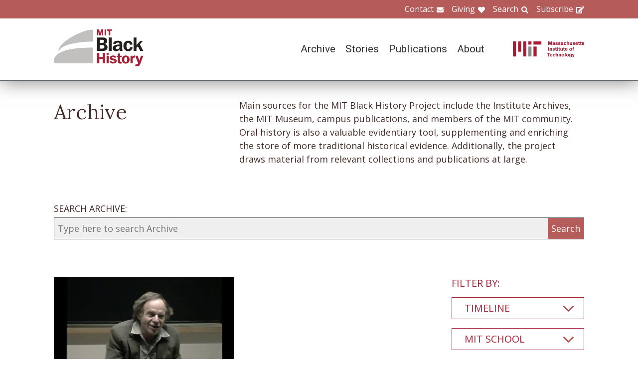

--- FILE ---
content_type: text/html; charset=UTF-8
request_url: https://www.blackhistory.mit.edu/archive-search?f%5B0%5D=career%3A108&f%5B1%5D=collection%3A187&f%5B2%5D=collection%3A193&f%5B3%5D=collection%3A201&f%5B4%5D=collection%3A204&f%5B5%5D=collection%3A227&f%5B6%5D=collection%3A262&f%5B7%5D=department%3A126&f%5B8%5D=life%3A121&f%5B9%5D=object%3A84
body_size: 6153
content:

<!DOCTYPE html>
<html lang="en" dir="ltr" prefix="og: https://ogp.me/ns#" class="no-js">
  <head>
    <meta charset="utf-8" />
<script>(function(i,s,o,g,r,a,m){i["GoogleAnalyticsObject"]=r;i[r]=i[r]||function(){(i[r].q=i[r].q||[]).push(arguments)},i[r].l=1*new Date();a=s.createElement(o),m=s.getElementsByTagName(o)[0];a.async=1;a.src=g;m.parentNode.insertBefore(a,m)})(window,document,"script","https://www.google-analytics.com/analytics.js","ga");ga("create", "UA-106400209-1", {"cookieDomain":"auto"});ga("set", "anonymizeIp", true);ga("send", "pageview");</script>
<meta property="og:site_name" content="MIT Black History" />
<meta name="twitter:site" content="mitblackhistory" />
<meta name="twitter:title" content="Archive Search" />
<meta property="og:url" content="https://www.blackhistory.mit.edunode/230" />
<meta property="og:title" content="Archive Search" />
<meta name="twitter:url" content="https://www.blackhistory.mit.edu/archive-search" />
<meta property="og:street_address" content="77 Massachusetts Ave" />
<meta property="og:locality" content="Cambridge" />
<meta property="og:region" content="MA" />
<meta property="og:postal_code" content="02139" />
<meta name="Generator" content="Drupal 8 (https://www.drupal.org)" />
<meta name="MobileOptimized" content="width" />
<meta name="HandheldFriendly" content="true" />
<meta name="viewport" content="width=device-width, initial-scale=1.0" />
<meta http-equiv="x-ua-compatible" content="ie=edge" />
<link rel="shortcut icon" href="/sites/default/files/mit-favicon-xp.ico" type="image/vnd.microsoft.icon" />
<link rel="canonical" href="https://www.blackhistory.mit.edu/archive-search" />
<link rel="shortlink" href="https://www.blackhistory.mit.edu/node/230" />
<link rel="revision" href="https://www.blackhistory.mit.edu/archive-search" />

    <title>Archive Search | MIT Black History</title>
    <link rel="stylesheet" media="all" href="/core/themes/stable/css/system/components/ajax-progress.module.css?q6s5lr" />
<link rel="stylesheet" media="all" href="/core/themes/stable/css/system/components/autocomplete-loading.module.css?q6s5lr" />
<link rel="stylesheet" media="all" href="/core/themes/stable/css/system/components/js.module.css?q6s5lr" />
<link rel="stylesheet" media="all" href="/core/themes/stable/css/system/components/sticky-header.module.css?q6s5lr" />
<link rel="stylesheet" media="all" href="/core/themes/stable/css/system/components/system-status-counter.css?q6s5lr" />
<link rel="stylesheet" media="all" href="/core/themes/stable/css/system/components/system-status-report-counters.css?q6s5lr" />
<link rel="stylesheet" media="all" href="/core/themes/stable/css/system/components/system-status-report-general-info.css?q6s5lr" />
<link rel="stylesheet" media="all" href="/core/themes/stable/css/system/components/tabledrag.module.css?q6s5lr" />
<link rel="stylesheet" media="all" href="/core/themes/stable/css/system/components/tablesort.module.css?q6s5lr" />
<link rel="stylesheet" media="all" href="/core/themes/stable/css/system/components/tree-child.module.css?q6s5lr" />
<link rel="stylesheet" media="all" href="/core/themes/stable/css/views/views.module.css?q6s5lr" />
<link rel="stylesheet" media="all" href="/modules/contrib/back_to_top/css/back_to_top.css?q6s5lr" />
<link rel="stylesheet" media="all" href="/modules/contrib/paragraphs/css/paragraphs.unpublished.css?q6s5lr" />
<link rel="stylesheet" media="all" href="//fonts.googleapis.com/css?family=Lora:400,400i,700,700i|Open+Sans:300,400,600,700,800|Roboto:100,300,400,500,700,900" />
<link rel="stylesheet" media="all" href="/themes/gesso/css/styles.css?q6s5lr" />

    
<!--[if lte IE 8]>
<script src="/core/assets/vendor/html5shiv/html5shiv.min.js?v=3.7.3"></script>
<![endif]-->
<script src="/themes/gesso/js/lib/modernizr.min.js?v=3.3.1"></script>

  </head>
  <body class="path-node not-front page--node-type-landing">
    <div class="skiplinks">
      <a href="#main" class="skiplinks__link visually-hidden focusable">Skip to main content</a>
    </div>
    
      <div class="dialog-off-canvas-main-canvas" data-off-canvas-main-canvas>
    <div class="layout-container">
      <header class="header " role="banner">

    <div class="header-utility">
      <div class="header-utility__inner l-constrain">
          <nav class="nav-utility" role="navigation">
  <h2 class="visually-hidden block__title">Utility Menu</h2>
  <ul class="nav nav--menu"><li class="nav__item"><a href="/contact" class="nav__link nav__link--contact" target="" data-drupal-link-system-path="node/380">Contact</a></li><li class="nav__item"><a href="/giving" class="nav__link nav__link--giving" data-drupal-link-system-path="node/381">Giving</a></li><li class="nav__item"><a href="/search" class="nav__link nav__link--search" target="" data-drupal-link-system-path="node/7">Search</a></li><li class="nav__item"><a href="http://eepurl.com/dit00P" class="nav__link nav__link--subscribe" title="subscribe">Subscribe</a></li></ul></nav>

      </div>
    </div>
    
    <div class="header-navigation">
      <div class="header-navigation__inner l-constrain">
          <span class="site-name">
  <a class="site-name__link" href="/" title="Home" rel="home">
    <h1 class="site-name__text">MIT Black History</h1>
  </a>
  <a class="site-name__link" href="https://www.web.mit.edu" title="MIT" rel="mit">
    <h2 class="site-name__mit"></h2>
  </a>
</span>

  <nav class="nav-main" role="navigation">
  <h2 class="visually-hidden block__title">Main menu</h2>
  <input class="nav__trigger" type="checkbox" id="NavButton">
	<label class="nav__label" for="NavButton" onclick>Menu</label>
  <ul class="nav nav--menu"><li class="nav__item"><a href="/archive" class="nav__link" data-drupal-link-system-path="node/6">Archive</a></li><li class="nav__item"><a href="/stories" class="nav__link" target="" data-drupal-link-system-path="node/10">Stories</a></li><li class="nav__item"><a href="/publications" class="nav__link" data-drupal-link-system-path="node/278">Publications</a></li><li class="nav__item"><a href="/about" class="nav__link" target="" data-drupal-link-system-path="node/379">About</a></li><li class="nav__item"><a href="/contact" class="nav__link nav__link--contact" target="" data-drupal-link-system-path="node/380">Contact</a></li><li class="nav__item"><a href="/giving" class="nav__link nav__link--giving" target="" data-drupal-link-system-path="node/381">Giving</a></li><li class="nav__item"><a href="/search" class="nav__link nav__link--search" target="" data-drupal-link-system-path="node/7">Search</a></li><li class="nav__item"><a href="http://web.mit.edu/" class="nav__link nav__link--mit" target="">MIT</a></li></ul></nav>

      </div>
    </div>

</header>

  
  
  

  
      <main id="main" class="main" role="main" tabindex="-1">
  
    <div data-drupal-messages-fallback class="hidden"></div>

  
  
  
      <section class="landing landing--archive-search">
      <div class="landing-heading">
  <div class="l-constrain landing-heading__grid">
    <h1 class="landing-heading__title">Archive</h1>
    <div class="landing-heading__intro">Main sources for the MIT Black History Project include the Institute Archives, the MIT Museum, campus publications, and members of the MIT community. Oral history is also a valuable evidentiary tool, supplementing and enriching the store of more traditional historical evidence. Additionally, the project draws material from relevant collections and publications at large.</div>
  </div>
</div>

    <form class="search-archive" action="/archive-search">
  <div class="l-constrain">
    <label class="form-item__label" for="keywords">SEARCH ARCHIVE:</label>
    <div class="search-archive__group">
      <input class="form-item__text" name="keywords" id="keywords" type="text" placeholder="Type here to search Archive">
      <input class="form-item__submit" type="submit" value="Search">
    </div>
  </div>
</form>
  
  <div class=" landing__grid l-constrain">
    <div class="landing__main">
          
  
      
  <div>

  <div class="view-two-col ">

  
  <div class="view__content">
             <div class="view__row">
    <div class="card--medium">
  <a class="card__link" href="/archive/ronald-e-mcnair-building-dedication-center-space-research-1986">
    <div class="card__media"><img src="/sites/default/files/styles/card_medium/public/video_thumbnails/qKLl_gIT-mA.jpg?itok=Ha-jaTx9" width="700" height="450" alt="" />



</div>
    <h3 class="card__title">Ronald E. McNair Building Dedication, Center for Space Research (1986)</h3>
  </a>
</div>

  </div>

      </div>

      <div class="view__pager">
            

        </div>
  
  
</div>

</div>

  
  

      </div>
    <div class="landing__sidebar">
      <h4 class="landing__label">Filter By:</h4>
          
    <div class="block--nav-facet">
  <h2 class="nav-facet__heading js-toggle-facet">Timeline</h2>
  <nav class="nav-facet" style="display:none;">
        <div class="facets-widget-checkbox">
      <ul data-drupal-facet-id="archive_timeline" data-drupal-facet-alias="timeline" class="js-facets-checkbox-links item-list__checkbox"><li class="facet-item"><a href="/archive-search?f%5B0%5D=career%3A108&amp;f%5B1%5D=collection%3A187&amp;f%5B2%5D=collection%3A193&amp;f%5B3%5D=collection%3A201&amp;f%5B4%5D=collection%3A204&amp;f%5B5%5D=collection%3A227&amp;f%5B6%5D=collection%3A262&amp;f%5B7%5D=department%3A126&amp;f%5B8%5D=life%3A121&amp;f%5B9%5D=object%3A84&amp;f%5B10%5D=timeline%3A96" rel="nofollow" data-drupal-facet-item-id="timeline-96" data-drupal-facet-item-value="96"><span class="facet-item__value">1980s</span>
  <span class="facet-item__count">(1)</span>
</a></li></ul>
</div>

    </nav>
</div>

    <div class="block--nav-facet">
  <h2 class="nav-facet__heading js-toggle-facet">MIT School</h2>
  <nav class="nav-facet" style="display:none;">
        <div class="facets-widget-checkbox">
      <ul data-drupal-facet-id="archive_school" data-drupal-facet-alias="school" class="js-facets-checkbox-links item-list__checkbox"><li class="facet-item"><a href="/archive-search?f%5B0%5D=career%3A108&amp;f%5B1%5D=collection%3A187&amp;f%5B2%5D=collection%3A193&amp;f%5B3%5D=collection%3A201&amp;f%5B4%5D=collection%3A204&amp;f%5B5%5D=collection%3A227&amp;f%5B6%5D=collection%3A262&amp;f%5B7%5D=department%3A126&amp;f%5B8%5D=life%3A121&amp;f%5B9%5D=object%3A84&amp;f%5B10%5D=school%3A158" rel="nofollow" data-drupal-facet-item-id="school-158" data-drupal-facet-item-value="158"><span class="facet-item__value">School of Engineering</span>
  <span class="facet-item__count">(1)</span>
</a></li><li class="facet-item"><a href="/archive-search?f%5B0%5D=career%3A108&amp;f%5B1%5D=collection%3A187&amp;f%5B2%5D=collection%3A193&amp;f%5B3%5D=collection%3A201&amp;f%5B4%5D=collection%3A204&amp;f%5B5%5D=collection%3A227&amp;f%5B6%5D=collection%3A262&amp;f%5B7%5D=department%3A126&amp;f%5B8%5D=life%3A121&amp;f%5B9%5D=object%3A84&amp;f%5B10%5D=school%3A160" rel="nofollow" data-drupal-facet-item-id="school-160" data-drupal-facet-item-value="160"><span class="facet-item__value">School of Science</span>
  <span class="facet-item__count">(1)</span>
</a></li></ul>
</div>

    </nav>
</div>

    <div class="block--nav-facet">
  <h2 class="nav-facet__heading js-toggle-facet">MIT Department</h2>
  <nav class="nav-facet" style="display:none;">
        <div class="facets-widget-checkbox">
      <ul data-drupal-facet-id="archive_department" data-drupal-facet-alias="department" class="js-facets-checkbox-links item-list__checkbox"><li class="facet-item"><a href="/archive-search?f%5B0%5D=career%3A108&amp;f%5B1%5D=collection%3A187&amp;f%5B2%5D=collection%3A193&amp;f%5B3%5D=collection%3A201&amp;f%5B4%5D=collection%3A204&amp;f%5B5%5D=collection%3A227&amp;f%5B6%5D=collection%3A262&amp;f%5B7%5D=life%3A121&amp;f%5B8%5D=object%3A84" rel="nofollow" class="is-active" data-drupal-facet-item-id="department-126" data-drupal-facet-item-value="126">  <span class="facet-item__status js-facet-deactivate">(-)</span>
<span class="facet-item__value">Aeronautics and Astronautics</span>
  <span class="facet-item__count">(1)</span>
</a></li></ul>
</div>

    </nav>
</div>

    <div class="block--nav-facet">
  <h2 class="nav-facet__heading js-toggle-facet">Life@MIT</h2>
  <nav class="nav-facet" style="display:none;">
        <div class="facets-widget-checkbox">
      <ul data-drupal-facet-id="archive_life" data-drupal-facet-alias="life" class="js-facets-checkbox-links item-list__checkbox"><li class="facet-item"><a href="/archive-search?f%5B0%5D=career%3A108&amp;f%5B1%5D=collection%3A187&amp;f%5B2%5D=collection%3A193&amp;f%5B3%5D=collection%3A201&amp;f%5B4%5D=collection%3A204&amp;f%5B5%5D=collection%3A227&amp;f%5B6%5D=collection%3A262&amp;f%5B7%5D=department%3A126&amp;f%5B8%5D=object%3A84" rel="nofollow" class="is-active" data-drupal-facet-item-id="life-121" data-drupal-facet-item-value="121">  <span class="facet-item__status js-facet-deactivate">(-)</span>
<span class="facet-item__value">MIT Gospel Choir</span>
  <span class="facet-item__count">(1)</span>
</a></li></ul>
</div>

    </nav>
</div>

    <div class="block--nav-facet">
  <h2 class="nav-facet__heading js-toggle-facet">Career</h2>
  <nav class="nav-facet" style="display:none;">
        <div class="facets-widget-checkbox">
      <ul data-drupal-facet-id="archive_career" data-drupal-facet-alias="career" class="js-facets-checkbox-links item-list__checkbox"><li class="facet-item"><a href="/archive-search?f%5B0%5D=collection%3A187&amp;f%5B1%5D=collection%3A193&amp;f%5B2%5D=collection%3A201&amp;f%5B3%5D=collection%3A204&amp;f%5B4%5D=collection%3A227&amp;f%5B5%5D=collection%3A262&amp;f%5B6%5D=department%3A126&amp;f%5B7%5D=life%3A121&amp;f%5B8%5D=object%3A84" rel="nofollow" class="is-active" data-drupal-facet-item-id="career-108" data-drupal-facet-item-value="108">  <span class="facet-item__status js-facet-deactivate">(-)</span>
<span class="facet-item__value">Science</span>
  <span class="facet-item__count">(1)</span>
</a></li></ul>
</div>

    </nav>
</div>

    <div class="block--nav-facet">
  <h2 class="nav-facet__heading js-toggle-facet">Object</h2>
  <nav class="nav-facet" style="display:none;">
        <div class="facets-widget-checkbox">
      <ul data-drupal-facet-id="archive_object" data-drupal-facet-alias="object" class="js-facets-checkbox-links item-list__checkbox"><li class="facet-item"><a href="/archive-search?f%5B0%5D=career%3A108&amp;f%5B1%5D=collection%3A187&amp;f%5B2%5D=collection%3A193&amp;f%5B3%5D=collection%3A201&amp;f%5B4%5D=collection%3A204&amp;f%5B5%5D=collection%3A227&amp;f%5B6%5D=collection%3A262&amp;f%5B7%5D=department%3A126&amp;f%5B8%5D=life%3A121" rel="nofollow" class="is-active" data-drupal-facet-item-id="object-84" data-drupal-facet-item-value="84">  <span class="facet-item__status js-facet-deactivate">(-)</span>
<span class="facet-item__value">Video</span>
  <span class="facet-item__count">(1)</span>
</a></li></ul>
</div>

    </nav>
</div>

    <div class="block--nav-facet">
  <h2 class="nav-facet__heading js-toggle-facet">Collection</h2>
  <nav class="nav-facet" style="display:none;">
        <div class="facets-widget-checkbox">
      <ul data-drupal-facet-id="archive_collection" data-drupal-facet-alias="collection" class="js-facets-checkbox-links item-list__checkbox"><li class="facet-item"><a href="/archive-search?f%5B0%5D=career%3A108&amp;f%5B1%5D=collection%3A187&amp;f%5B2%5D=collection%3A193&amp;f%5B3%5D=collection%3A201&amp;f%5B4%5D=collection%3A204&amp;f%5B5%5D=collection%3A227&amp;f%5B6%5D=collection%3A262&amp;f%5B7%5D=collection%3A264&amp;f%5B8%5D=department%3A126&amp;f%5B9%5D=life%3A121&amp;f%5B10%5D=object%3A84" rel="nofollow" data-drupal-facet-item-id="collection-264" data-drupal-facet-item-value="264"><span class="facet-item__value">Clarence G. Wiliams</span>
  <span class="facet-item__count">(1)</span>
</a></li><li class="facet-item"><a href="/archive-search?f%5B0%5D=career%3A108&amp;f%5B1%5D=collection%3A173&amp;f%5B2%5D=collection%3A187&amp;f%5B3%5D=collection%3A193&amp;f%5B4%5D=collection%3A201&amp;f%5B5%5D=collection%3A204&amp;f%5B6%5D=collection%3A227&amp;f%5B7%5D=collection%3A262&amp;f%5B8%5D=department%3A126&amp;f%5B9%5D=life%3A121&amp;f%5B10%5D=object%3A84" rel="nofollow" data-drupal-facet-item-id="collection-173" data-drupal-facet-item-value="173"><span class="facet-item__value">Faculty</span>
  <span class="facet-item__count">(1)</span>
</a></li><li class="facet-item"><a href="/archive-search?f%5B0%5D=career%3A108&amp;f%5B1%5D=collection%3A187&amp;f%5B2%5D=collection%3A193&amp;f%5B3%5D=collection%3A201&amp;f%5B4%5D=collection%3A204&amp;f%5B5%5D=collection%3A227&amp;f%5B6%5D=department%3A126&amp;f%5B7%5D=life%3A121&amp;f%5B8%5D=object%3A84" rel="nofollow" class="is-active" data-drupal-facet-item-id="collection-262" data-drupal-facet-item-value="262">  <span class="facet-item__status js-facet-deactivate">(-)</span>
<span class="facet-item__value">Honors</span>
  <span class="facet-item__count">(1)</span>
</a></li><li class="facet-item"><a href="/archive-search?f%5B0%5D=career%3A108&amp;f%5B1%5D=collection%3A163&amp;f%5B2%5D=collection%3A187&amp;f%5B3%5D=collection%3A193&amp;f%5B4%5D=collection%3A201&amp;f%5B5%5D=collection%3A204&amp;f%5B6%5D=collection%3A227&amp;f%5B7%5D=collection%3A262&amp;f%5B8%5D=department%3A126&amp;f%5B9%5D=life%3A121&amp;f%5B10%5D=object%3A84" rel="nofollow" data-drupal-facet-item-id="collection-163" data-drupal-facet-item-value="163"><span class="facet-item__value">Integration and Differentiation 1969-1994</span>
  <span class="facet-item__count">(1)</span>
</a></li><li class="facet-item"><a href="/archive-search?f%5B0%5D=career%3A108&amp;f%5B1%5D=collection%3A187&amp;f%5B2%5D=collection%3A193&amp;f%5B3%5D=collection%3A204&amp;f%5B4%5D=collection%3A227&amp;f%5B5%5D=collection%3A262&amp;f%5B6%5D=department%3A126&amp;f%5B7%5D=life%3A121&amp;f%5B8%5D=object%3A84" rel="nofollow" class="is-active" data-drupal-facet-item-id="collection-201" data-drupal-facet-item-value="201">  <span class="facet-item__status js-facet-deactivate">(-)</span>
<span class="facet-item__value">Michael Feld</span>
  <span class="facet-item__count">(1)</span>
</a></li><li class="facet-item"><a href="/archive-search?f%5B0%5D=career%3A108&amp;f%5B1%5D=collection%3A187&amp;f%5B2%5D=collection%3A193&amp;f%5B3%5D=collection%3A201&amp;f%5B4%5D=collection%3A227&amp;f%5B5%5D=collection%3A262&amp;f%5B6%5D=department%3A126&amp;f%5B7%5D=life%3A121&amp;f%5B8%5D=object%3A84" rel="nofollow" class="is-active" data-drupal-facet-item-id="collection-204" data-drupal-facet-item-value="204">  <span class="facet-item__status js-facet-deactivate">(-)</span>
<span class="facet-item__value">NASA</span>
  <span class="facet-item__count">(1)</span>
</a></li><li class="facet-item"><a href="/archive-search?f%5B0%5D=career%3A108&amp;f%5B1%5D=collection%3A187&amp;f%5B2%5D=collection%3A193&amp;f%5B3%5D=collection%3A194&amp;f%5B4%5D=collection%3A201&amp;f%5B5%5D=collection%3A204&amp;f%5B6%5D=collection%3A227&amp;f%5B7%5D=collection%3A262&amp;f%5B8%5D=department%3A126&amp;f%5B9%5D=life%3A121&amp;f%5B10%5D=object%3A84" rel="nofollow" data-drupal-facet-item-id="collection-194" data-drupal-facet-item-value="194"><span class="facet-item__value">Paul E. Gray</span>
  <span class="facet-item__count">(1)</span>
</a></li><li class="facet-item"><a href="/archive-search?f%5B0%5D=career%3A108&amp;f%5B1%5D=collection%3A187&amp;f%5B2%5D=collection%3A193&amp;f%5B3%5D=collection%3A201&amp;f%5B4%5D=collection%3A204&amp;f%5B5%5D=collection%3A222&amp;f%5B6%5D=collection%3A227&amp;f%5B7%5D=collection%3A262&amp;f%5B8%5D=department%3A126&amp;f%5B9%5D=life%3A121&amp;f%5B10%5D=object%3A84" rel="nofollow" data-drupal-facet-item-id="collection-222" data-drupal-facet-item-value="222"><span class="facet-item__value">Ronald E. McNair</span>
  <span class="facet-item__count">(1)</span>
</a></li><li class="facet-item"><a href="/archive-search?f%5B0%5D=career%3A108&amp;f%5B1%5D=collection%3A187&amp;f%5B2%5D=collection%3A201&amp;f%5B3%5D=collection%3A204&amp;f%5B4%5D=collection%3A227&amp;f%5B5%5D=collection%3A262&amp;f%5B6%5D=department%3A126&amp;f%5B7%5D=life%3A121&amp;f%5B8%5D=object%3A84" rel="nofollow" class="is-active" data-drupal-facet-item-id="collection-193" data-drupal-facet-item-value="193">  <span class="facet-item__status js-facet-deactivate">(-)</span>
<span class="facet-item__value">Shirley A. Jackson</span>
  <span class="facet-item__count">(1)</span>
</a></li></ul>
</div>

    </nav>
</div>

      </div>
  </div>
</section>

  
  


  </main>

  
      <section class="postscript">
    <div id="block-footer-callout" class="block block--footer-callout">
  
    
      <div class="block__content">
        <section class="cta"><div class="cta__inner l-constrain"><h2 class="cta__heading">Have a piece of MIT black history to share?</h2><div class="cta__text">The MIT Black History Project’s mission is to research, identify, and produce scholarly curatorial content on the MIT Black experience. If you have an important item you believe the project should consider for its collection, please start by contacting us on this website.</div><a href="/giving" class="cta__link">Tell us about your piece of MIT Black history</a></div></section>
    </div>
  </div>

  
</section>

  
      <footer class="footer" role="contentinfo">
  <div class="footer__inner l-constrain">

    <section class="footer__top">
        <div class="callout ">

      <h3 class="callout__heading">Follow Us</h3>
  
  

    <div class="callout__button">
        <a href="https://twitter.com/mitblackhistory" class="button button button--social button--social__twitter ">Twitter</a>
<a href="https://www.youtube.com/channel/UCbBaiaN9e99TzTodlP6fEaw" class="button button button--social button--social__youtube ">YouTube</a>
<a href="https://soundcloud.com/mitblackhistory" class="button button button--social button--social__soundcloud ">Sound Cloud</a>
<a href="http://mitblackhistory.blogspot.com/" class="button button button--social button--social__blogger ">Blogger</a>

    </div>
  
</div>

  <div class="callout ">

      <h3 class="callout__heading">Connect with us</h3>
  
  

    <div class="callout__button">
        <a href="/contact" class="button button--muted button">Contact</a>

    </div>
  
</div>

    </section>

    <section class="footer__bottom">
        <div class="callout callout--text">

  
      <div class="callout__text">
      <p>The mission of the MIT Black History Project is to research, identify, and produce scholarly curatorial content on the Black experience at MIT since the Institute opened its doors in 1865.</p>

    </div>
  

  
</div>

  <div class="callout callout--text">

  
      <div class="callout__text">
      <p>Massachusetts Institute of Technology<br />
77 Massachusetts Avenue<br />
Cambridge, MA 02139</p>

    </div>
  

  
</div>

  <div class="callout callout--text">

  
      <div class="callout__text">
      <span class="site-name"><h1 class='site-name__text'><a class='site-name__link' href='/' rel='home' title='Home'>BlackHistory</a></h1></span>
    </div>
  

  
</div>

    </section>

  </div>
</footer>

  
</div>

  </div>

    
    <script type="application/json" data-drupal-selector="drupal-settings-json">{"path":{"baseUrl":"\/","scriptPath":null,"pathPrefix":"","currentPath":"node\/230","currentPathIsAdmin":false,"isFront":false,"currentLanguage":"en","currentQuery":{"f":["career:108","collection:187","collection:193","collection:201","collection:204","collection:227","collection:262","department:126","life:121","object:84"]}},"pluralDelimiter":"\u0003","suppressDeprecationErrors":true,"ajaxPageState":{"libraries":"back_to_top\/back_to_top_icon,back_to_top\/back_to_top_js,core\/html5shiv,facets\/drupal.facets.checkbox-widget,facets\/drupal.facets.views-ajax,facets\/soft-limit,gesso\/facets,gesso\/fonts,gesso\/global,gesso\/pager,google_analytics\/google_analytics,paragraphs\/drupal.paragraphs.unpublished,system\/base,views\/views.ajax,views\/views.module","theme":"gesso","theme_token":null},"ajaxTrustedUrl":[],"back_to_top":{"back_to_top_button_trigger":100,"back_to_top_prevent_on_mobile":true,"back_to_top_prevent_in_admin":false,"back_to_top_button_type":"image","back_to_top_button_text":"Back to top"},"google_analytics":{"trackOutbound":true,"trackMailto":true,"trackDownload":true,"trackDownloadExtensions":"7z|aac|arc|arj|asf|asx|avi|bin|csv|doc(x|m)?|dot(x|m)?|exe|flv|gif|gz|gzip|hqx|jar|jpe?g|js|mp(2|3|4|e?g)|mov(ie)?|msi|msp|pdf|phps|png|ppt(x|m)?|pot(x|m)?|pps(x|m)?|ppam|sld(x|m)?|thmx|qtm?|ra(m|r)?|sea|sit|tar|tgz|torrent|txt|wav|wma|wmv|wpd|xls(x|m|b)?|xlt(x|m)|xlam|xml|z|zip"},"facets_views_ajax":{"archive_collection":{"view_id":"archive_search_index","current_display_id":"listing","view_base_path":"","ajax_path":"\/views\/ajax"},"archive_object":{"view_id":"archive_search_index","current_display_id":"listing","view_base_path":"","ajax_path":"\/views\/ajax"},"archive_career":{"view_id":"archive_search_index","current_display_id":"listing","view_base_path":"","ajax_path":"\/views\/ajax"},"archive_life":{"view_id":"archive_search_index","current_display_id":"listing","view_base_path":"","ajax_path":"\/views\/ajax"},"archive_department":{"view_id":"archive_search_index","current_display_id":"listing","view_base_path":"","ajax_path":"\/views\/ajax"},"archive_school":{"view_id":"archive_search_index","current_display_id":"listing","view_base_path":"","ajax_path":"\/views\/ajax"},"archive_timeline":{"view_id":"archive_search_index","current_display_id":"listing","view_base_path":"","ajax_path":"\/views\/ajax"}},"facets":{"softLimit":{"archive_collection":5,"archive_career":5,"archive_life":5,"archive_department":5,"archive_school":5,"archive_timeline":5},"softLimitSettings":{"archive_collection":{"showLessLabel":"Show less","showMoreLabel":"Show more"},"archive_career":{"showLessLabel":"Show less","showMoreLabel":"Show more"},"archive_life":{"showLessLabel":"Show less","showMoreLabel":"Show more"},"archive_department":{"showLessLabel":"Show less","showMoreLabel":"Show more"},"archive_school":{"showLessLabel":"Show less","showMoreLabel":"Show more"},"archive_timeline":{"showLessLabel":"Show less","showMoreLabel":"Show more"}}},"views":{"ajax_path":"\/views\/ajax","ajaxViews":{"views_dom_id:5dbc7e80a3f20896e0cf5ccadfe51240799595bf67dc93ade44099b1e05c57c4":{"view_name":"archive_search_index","view_display_id":"listing","view_args":"","view_path":"\/node\/230","view_base_path":null,"view_dom_id":"5dbc7e80a3f20896e0cf5ccadfe51240799595bf67dc93ade44099b1e05c57c4","pager_element":0}}},"user":{"uid":0,"permissionsHash":"b7361a0269eb485a1d1c99969750c317fe5f491681f2a23d7f843b8206200010"}}</script>
<script src="/core/assets/vendor/jquery/jquery.min.js?v=3.4.1"></script>
<script src="/core/assets/vendor/jquery-once/jquery.once.min.js?v=2.2.0"></script>
<script src="/core/misc/drupalSettingsLoader.js?v=8.8.3"></script>
<script src="/core/misc/drupal.js?v=8.8.3"></script>
<script src="/core/misc/drupal.init.js?v=8.8.3"></script>
<script src="/core/assets/vendor/jquery.ui/ui/effect-min.js?v=1.12.1"></script>
<script src="/modules/contrib/back_to_top/js/back_to_top.js?v=8.8.3"></script>
<script src="/modules/contrib/google_analytics/js/google_analytics.js?v=8.8.3"></script>
<script src="/themes/gesso/js/lib/headroom.min.js?v=8.8.3"></script>
<script src="/themes/gesso/js/scripts.js?v=8.8.3"></script>
<script src="/themes/gesso/js/facets.js?v=8.8.3"></script>
<script src="/modules/contrib/facets/js/base-widget.js?v=8.8.3"></script>
<script src="/core/misc/progress.js?v=8.8.3"></script>
<script src="/core/modules/responsive_image/js/responsive_image.ajax.js?v=8.8.3"></script>
<script src="/core/misc/ajax.js?v=8.8.3"></script>
<script src="/core/themes/stable/js/ajax.js?v=8.8.3"></script>
<script src="/modules/contrib/facets/js/facets-views-ajax.js?q6s5lr"></script>
<script src="/modules/contrib/facets/js/checkbox-widget.js?v=8.8.3"></script>
<script src="/modules/contrib/facets/js/soft-limit.js?v=8.8.3"></script>
<script src="/core/assets/vendor/jquery-form/jquery.form.min.js?v=4.22"></script>
<script src="/core/modules/views/js/base.js?v=8.8.3"></script>
<script src="/core/modules/views/js/ajax_view.js?v=8.8.3"></script>

  </body>
</html>


--- FILE ---
content_type: application/x-javascript
request_url: https://www.blackhistory.mit.edu/themes/gesso/js/scripts.js?v=8.8.3
body_size: -199
content:
// Custom scripts file

(function ($) {

  'use strict';

  // Mobile region
  var mobile = document.querySelector('.header');
  var headroom = new Headroom(mobile, {
    offset : 205,
    tolerance : 5
  });
  headroom.init();
  

})(jQuery);
